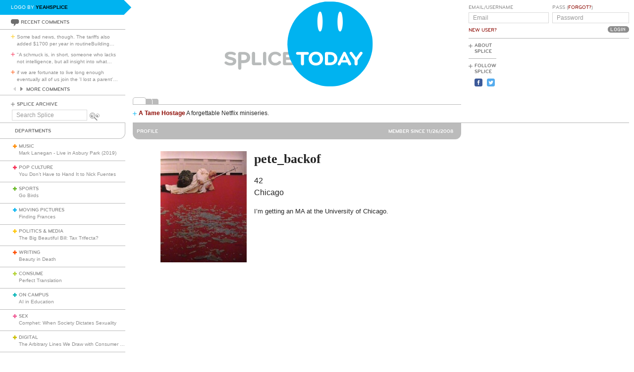

--- FILE ---
content_type: text/html; charset=utf-8
request_url: https://www.google.com/recaptcha/api2/aframe
body_size: 269
content:
<!DOCTYPE HTML><html><head><meta http-equiv="content-type" content="text/html; charset=UTF-8"></head><body><script nonce="zMfNp7ILfyJY3REEKyTTgQ">/** Anti-fraud and anti-abuse applications only. See google.com/recaptcha */ try{var clients={'sodar':'https://pagead2.googlesyndication.com/pagead/sodar?'};window.addEventListener("message",function(a){try{if(a.source===window.parent){var b=JSON.parse(a.data);var c=clients[b['id']];if(c){var d=document.createElement('img');d.src=c+b['params']+'&rc='+(localStorage.getItem("rc::a")?sessionStorage.getItem("rc::b"):"");window.document.body.appendChild(d);sessionStorage.setItem("rc::e",parseInt(sessionStorage.getItem("rc::e")||0)+1);localStorage.setItem("rc::h",'1769210951005');}}}catch(b){}});window.parent.postMessage("_grecaptcha_ready", "*");}catch(b){}</script></body></html>